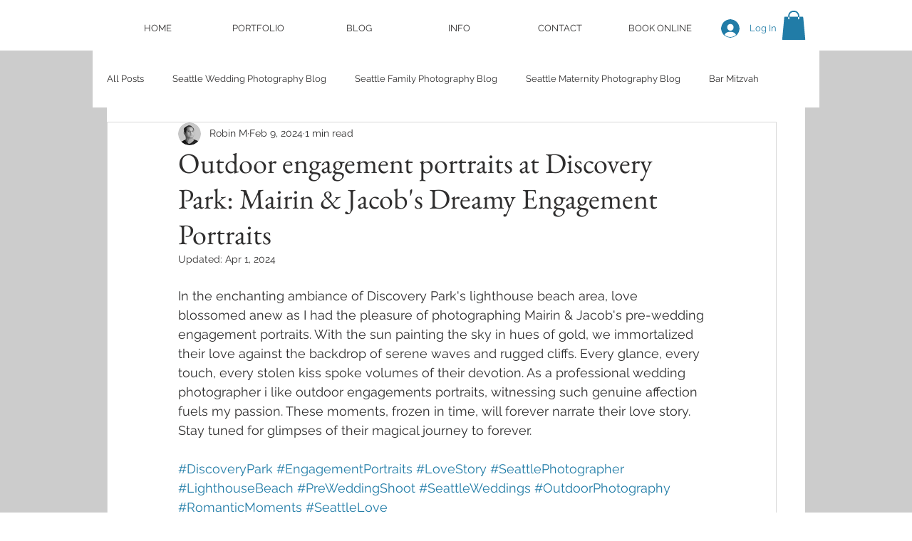

--- FILE ---
content_type: text/css; charset=utf-8
request_url: https://www.nwlifeshots.com/_serverless/pro-gallery-css-v4-server/layoutCss?ver=2&id=m68n212715-not-scoped&items=3536_6048_4024%7C3718_5725_3809%7C3809_5425_3609%7C3644_6048_4024%7C3704_6022_4007%7C3515_4024_6048%7C3371_5455_3629%7C3605_5788_3851%7C3469_6048_4024%7C3683_6048_4024%7C3491_6048_4024&container=1489.703125_938_1307_720&options=gallerySizeType:px%7CenableInfiniteScroll:true%7CtitlePlacement:SHOW_ON_HOVER%7CgridStyle:1%7CimageMargin:5%7CgalleryLayout:2%7CisVertical:true%7CnumberOfImagesPerRow:3%7CgallerySizePx:300%7CcubeRatio:1%7CcubeType:fill%7CgalleryThumbnailsAlignment:none%7CthumbnailSpacings:0
body_size: -161
content:
#pro-gallery-m68n212715-not-scoped [data-hook="item-container"][data-idx="0"].gallery-item-container{opacity: 1 !important;display: block !important;transition: opacity .2s ease !important;top: 0px !important;left: 0px !important;right: auto !important;height: 309px !important;width: 309px !important;} #pro-gallery-m68n212715-not-scoped [data-hook="item-container"][data-idx="0"] .gallery-item-common-info-outer{height: 100% !important;} #pro-gallery-m68n212715-not-scoped [data-hook="item-container"][data-idx="0"] .gallery-item-common-info{height: 100% !important;width: 100% !important;} #pro-gallery-m68n212715-not-scoped [data-hook="item-container"][data-idx="0"] .gallery-item-wrapper{width: 309px !important;height: 309px !important;margin: 0 !important;} #pro-gallery-m68n212715-not-scoped [data-hook="item-container"][data-idx="0"] .gallery-item-content{width: 309px !important;height: 309px !important;margin: 0px 0px !important;opacity: 1 !important;} #pro-gallery-m68n212715-not-scoped [data-hook="item-container"][data-idx="0"] .gallery-item-hover{width: 309px !important;height: 309px !important;opacity: 1 !important;} #pro-gallery-m68n212715-not-scoped [data-hook="item-container"][data-idx="0"] .item-hover-flex-container{width: 309px !important;height: 309px !important;margin: 0px 0px !important;opacity: 1 !important;} #pro-gallery-m68n212715-not-scoped [data-hook="item-container"][data-idx="0"] .gallery-item-wrapper img{width: 100% !important;height: 100% !important;opacity: 1 !important;} #pro-gallery-m68n212715-not-scoped [data-hook="item-container"][data-idx="1"].gallery-item-container{opacity: 1 !important;display: block !important;transition: opacity .2s ease !important;top: 0px !important;left: 314px !important;right: auto !important;height: 309px !important;width: 310px !important;} #pro-gallery-m68n212715-not-scoped [data-hook="item-container"][data-idx="1"] .gallery-item-common-info-outer{height: 100% !important;} #pro-gallery-m68n212715-not-scoped [data-hook="item-container"][data-idx="1"] .gallery-item-common-info{height: 100% !important;width: 100% !important;} #pro-gallery-m68n212715-not-scoped [data-hook="item-container"][data-idx="1"] .gallery-item-wrapper{width: 310px !important;height: 309px !important;margin: 0 !important;} #pro-gallery-m68n212715-not-scoped [data-hook="item-container"][data-idx="1"] .gallery-item-content{width: 310px !important;height: 309px !important;margin: 0px 0px !important;opacity: 1 !important;} #pro-gallery-m68n212715-not-scoped [data-hook="item-container"][data-idx="1"] .gallery-item-hover{width: 310px !important;height: 309px !important;opacity: 1 !important;} #pro-gallery-m68n212715-not-scoped [data-hook="item-container"][data-idx="1"] .item-hover-flex-container{width: 310px !important;height: 309px !important;margin: 0px 0px !important;opacity: 1 !important;} #pro-gallery-m68n212715-not-scoped [data-hook="item-container"][data-idx="1"] .gallery-item-wrapper img{width: 100% !important;height: 100% !important;opacity: 1 !important;} #pro-gallery-m68n212715-not-scoped [data-hook="item-container"][data-idx="2"].gallery-item-container{opacity: 1 !important;display: block !important;transition: opacity .2s ease !important;top: 0px !important;left: 629px !important;right: auto !important;height: 309px !important;width: 309px !important;} #pro-gallery-m68n212715-not-scoped [data-hook="item-container"][data-idx="2"] .gallery-item-common-info-outer{height: 100% !important;} #pro-gallery-m68n212715-not-scoped [data-hook="item-container"][data-idx="2"] .gallery-item-common-info{height: 100% !important;width: 100% !important;} #pro-gallery-m68n212715-not-scoped [data-hook="item-container"][data-idx="2"] .gallery-item-wrapper{width: 309px !important;height: 309px !important;margin: 0 !important;} #pro-gallery-m68n212715-not-scoped [data-hook="item-container"][data-idx="2"] .gallery-item-content{width: 309px !important;height: 309px !important;margin: 0px 0px !important;opacity: 1 !important;} #pro-gallery-m68n212715-not-scoped [data-hook="item-container"][data-idx="2"] .gallery-item-hover{width: 309px !important;height: 309px !important;opacity: 1 !important;} #pro-gallery-m68n212715-not-scoped [data-hook="item-container"][data-idx="2"] .item-hover-flex-container{width: 309px !important;height: 309px !important;margin: 0px 0px !important;opacity: 1 !important;} #pro-gallery-m68n212715-not-scoped [data-hook="item-container"][data-idx="2"] .gallery-item-wrapper img{width: 100% !important;height: 100% !important;opacity: 1 !important;} #pro-gallery-m68n212715-not-scoped [data-hook="item-container"][data-idx="3"]{display: none !important;} #pro-gallery-m68n212715-not-scoped [data-hook="item-container"][data-idx="4"]{display: none !important;} #pro-gallery-m68n212715-not-scoped [data-hook="item-container"][data-idx="5"]{display: none !important;} #pro-gallery-m68n212715-not-scoped [data-hook="item-container"][data-idx="6"]{display: none !important;} #pro-gallery-m68n212715-not-scoped [data-hook="item-container"][data-idx="7"]{display: none !important;} #pro-gallery-m68n212715-not-scoped [data-hook="item-container"][data-idx="8"]{display: none !important;} #pro-gallery-m68n212715-not-scoped [data-hook="item-container"][data-idx="9"]{display: none !important;} #pro-gallery-m68n212715-not-scoped [data-hook="item-container"][data-idx="10"]{display: none !important;} #pro-gallery-m68n212715-not-scoped .pro-gallery-prerender{height:1251px !important;}#pro-gallery-m68n212715-not-scoped {height:1251px !important; width:938px !important;}#pro-gallery-m68n212715-not-scoped .pro-gallery-margin-container {height:1251px !important;}#pro-gallery-m68n212715-not-scoped .pro-gallery {height:1251px !important; width:938px !important;}#pro-gallery-m68n212715-not-scoped .pro-gallery-parent-container {height:1251px !important; width:943px !important;}